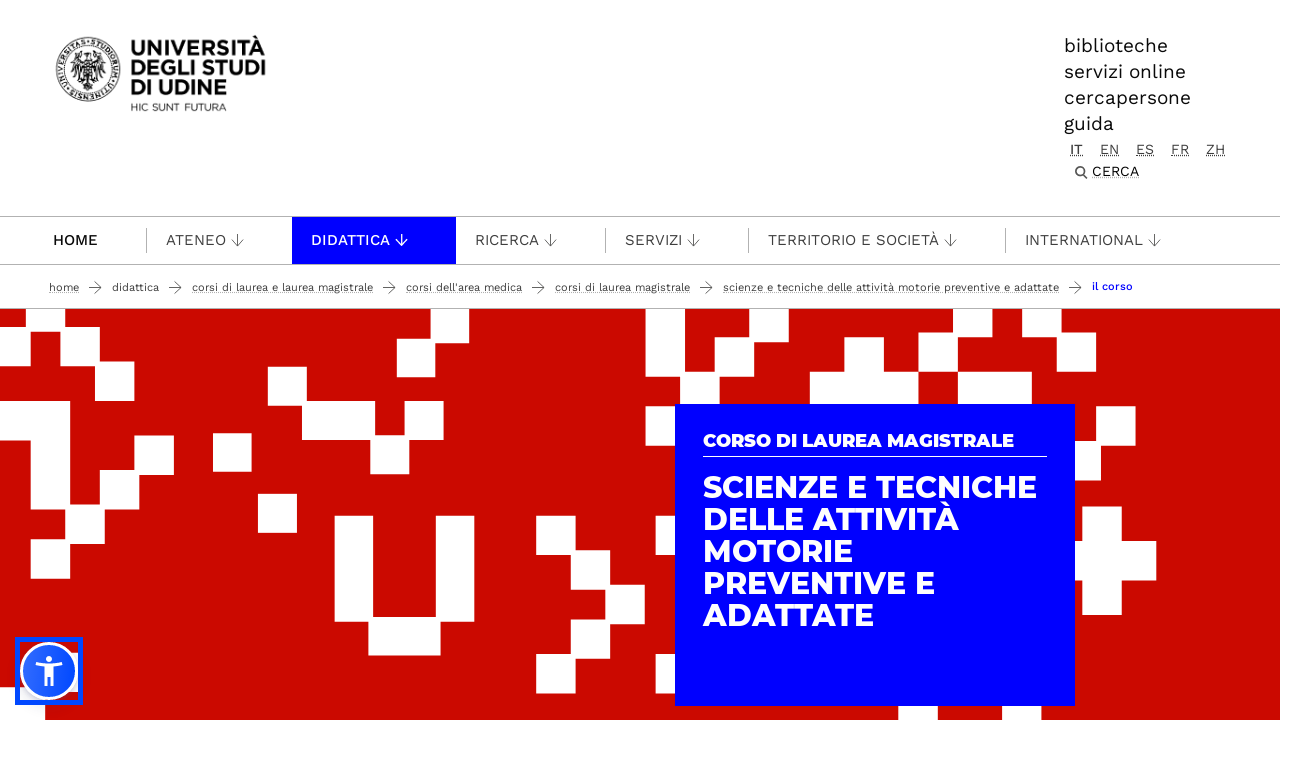

--- FILE ---
content_type: image/svg+xml
request_url: https://www.uniud.it/++theme++theme-v5-bootstrap/dist/assets/img/arrow-down-white.svg
body_size: -161
content:
<svg width="15" height="15" viewBox="0 0 15 15" fill="none" xmlns="http://www.w3.org/2000/svg">
<line x1="7.75" y1="3.27836e-08" x2="7.75" y2="13" stroke="white" stroke-width="1.5"/>
<path d="M14 6L7.5 13L1 6" stroke="white" stroke-width="1.5"/>
</svg>


--- FILE ---
content_type: image/svg+xml
request_url: https://www.uniud.it/it/didattica/corsi/area-medica/slider-cds/dame/@@images/image/wide
body_size: 10921
content:
<?xml version="1.0" encoding="UTF-8"?>
<svg xmlns="http://www.w3.org/2000/svg" xmlns:xlink="http://www.w3.org/1999/xlink" version="1.1" viewBox="0 0 1280 512">
  <defs>
    <style>
      .cls-1 {
        fill: #626aaf;
      }

      .cls-1, .cls-2, .cls-3, .cls-4, .cls-5, .cls-6, .cls-7, .cls-8, .cls-9, .cls-10 {
        stroke-width: 0px;
      }

      .cls-11 {
        clip-path: url(#clippath);
      }

      .cls-2 {
        fill: none;
      }

      .cls-3 {
        fill: #42bff0;
      }

      .cls-4 {
        fill: #b44887;
      }

      .cls-5 {
        fill: #68c0ad;
      }

      .cls-6 {
        fill: #cb0900;
      }

      .cls-7 {
        fill: #ef7e2a;
      }

      .cls-8 {
        fill: #f4c634;
      }

      .cls-9 {
        fill: #94c12a;
      }

      .cls-10 {
        fill: #fff;
      }

      .cls-12 {
        display: none;
      }
    </style>
    <clipPath id="clippath">
      <rect class="cls-2" y="-1" width="1280" height="514"/>
    </clipPath>
  </defs>
  <g id="verde_acqua" data-name="verde acqua">
    <rect class="cls-5" width="1280" height="512"/>
  </g>
  <g id="verde" class="cls-12">
    <rect class="cls-9" width="1280" height="512"/>
  </g>
  <g id="viola" class="cls-12">
    <rect class="cls-1" width="1280" height="512"/>
  </g>
  <g id="ciclamino" class="cls-12">
    <rect class="cls-4" width="1280" height="512"/>
  </g>
  <g id="arancio" class="cls-12">
    <rect class="cls-7" width="1280" height="512"/>
  </g>
  <g id="giallo" class="cls-12">
    <rect class="cls-8" width="1280" height="512"/>
  </g>
  <g id="azzurro" class="cls-12">
    <rect class="cls-3" width="1280" height="512"/>
  </g>
  <g id="rosso">
    <rect class="cls-6" width="1280" height="512"/>
  </g>
  <g id="U">
    <g class="cls-11">
      <g>
        <g>
          <polygon class="cls-10" points="437.4 205.2 437.4 238.7 437.4 243.4 437.4 272.2 437.4 276.9 437.4 305.6 408.7 305.6 404 305.6 375.2 305.6 375.2 276.9 375.2 272.2 375.2 243.4 375.2 238.7 375.2 205.2 337 205.2 337 238.7 337 243.4 337 272.2 337 276.9 337 310.4 370.5 310.4 370.5 343.8 404 343.8 408.7 343.8 442.1 343.8 442.1 310.4 475.6 310.4 475.6 205.2 437.4 205.2"/>
          <polygon class="cls-10" points="235.5 123.2 216.3 123.2 216.3 142.4 216.3 161.5 235.5 161.5 254.6 161.5 254.6 142.4 254.6 123.2 235.5 123.2"/>
          <polygon class="cls-10" points="432.2 -4.1 432.2 15 432.2 29.4 417.8 29.4 398.7 29.4 398.7 48.6 398.7 67.7 417.8 67.7 436.9 67.7 436.9 48.6 436.9 34.1 451.4 34.1 470.5 34.1 470.5 15 470.5 -4.1 432.2 -4.1"/>
          <polygon class="cls-10" points="338.5 130 343.3 130 372.4 130 372.4 163.9 411.1 163.9 411.1 130 445.1 130 445.1 91.3 406.4 91.3 406.4 125.2 377.2 125.2 377.2 91.3 343.3 91.3 338.5 91.3 309.4 91.3 309.4 57.4 270.7 57.4 270.7 96.1 304.6 96.1 304.6 130 338.5 130"/>
          <rect class="cls-10" x="260.9" y="183.4" width="38.7" height="38.7"/>
        </g>
        <path class="cls-10" d="M935.5,400.3v-14.7h63.8v29.5h-63.8v-14.7ZM832.5,223.9v-14.7h63.8v29.5h-63.8v-14.7ZM915.9,135.8h-19.6v34.3h-63.8v-34.3h-39.1v39.1h34.3v29.5h-34.3v39.1h34.3v29.5h-34.3v39.1h39.1v-34.3h63.8v73.4h34.3v29.5h-34.3v39.1h34.3v29.5h-34.3v39.1h39.1v-34.3h63.8v34.3h39.1v-39.1h-34.3v-29.5h34.3v-39.1h-34.3v-29.5h34.3v-39.1h-39.1v34.3h-63.8v-73.4h-34.3v-29.5h34.3v-39.1h-34.3v-29.5h34.3v-39.1h-19.6Z"/>
        <polygon class="cls-10" points="882 62.3 882 47.6 882 28 862.4 28 842.8 28 842.8 47.6 842.8 62.3 828.1 62.3 808.5 62.3 808.5 81.9 808.5 101.5 828.1 101.5 842.8 101.5 842.8 116.2 842.8 135.8 862.4 135.8 882 135.8 882 116.2 882 101.5 896.7 101.5 916.3 101.5 916.3 81.9 916.3 62.3 896.7 62.3 882 62.3"/>
        <polygon class="cls-10" points="753.3 67.2 753.3 47.6 753.3 32.9 768 32.9 787.6 32.9 787.6 13.3 787.6 -6.3 768 -6.3 748.4 -6.3 748.4 13.3 748.4 28 733.7 28 714.1 28 714.1 47.6 714.1 62.3 699.4 62.3 684.7 62.3 684.7 47.6 684.7 32.9 684.7 28 684.7 13.3 684.7 -1.4 684.7 -6.3 684.7 -21 684.7 -40.6 665.1 -40.6 650.4 -40.6 645.5 -40.6 630.8 -40.6 611.2 -40.6 611.2 -21 611.2 -1.4 630.8 -1.4 645.5 -1.4 645.5 13.3 645.5 28 645.5 32.9 645.5 47.6 645.5 67.2 665.1 67.2 679.8 67.2 679.8 81.9 679.8 96.6 665.1 96.6 645.5 96.6 645.5 116.2 645.5 135.8 665.1 135.8 684.7 135.8 684.7 116.2 684.7 101.5 699.4 101.5 719 101.5 719 81.9 719 67.2 733.7 67.2 753.3 67.2"/>
        <polygon class="cls-10" points="1053.5 -114 1053.5 -94.4 1053.5 -79.7 1038.7 -79.7 1019.2 -79.7 1019.2 -60.1 1019.2 -45.4 1004.4 -45.4 989.7 -45.4 989.7 -60.1 989.7 -79.7 970.1 -79.7 955.4 -79.7 955.4 -94.4 955.4 -114 916.3 -114 916.3 -94.4 916.3 -74.9 935.8 -74.9 950.6 -74.9 950.6 -60.1 950.6 -40.6 970.1 -40.6 984.9 -40.6 984.9 -25.8 984.9 -11.1 970.1 -11.1 950.6 -11.1 950.6 8.5 950.6 23.2 935.8 23.2 916.3 23.2 916.3 42.8 916.3 62.3 935.8 62.3 955.4 62.3 955.4 42.8 955.4 28 970.1 28 989.7 28 989.7 8.5 989.7 -6.3 1004.4 -6.3 1019.2 -6.3 1019.2 8.5 1019.2 28 1038.7 28 1053.5 28 1053.5 42.8 1053.5 62.3 1073 62.3 1092.6 62.3 1092.6 42.8 1092.6 23.2 1073 23.2 1058.3 23.2 1058.3 8.5 1058.3 -11.1 1038.7 -11.1 1024 -11.1 1024 -25.8 1024 -40.6 1038.7 -40.6 1058.3 -40.6 1058.3 -60.1 1058.3 -74.9 1073 -74.9 1092.6 -74.9 1092.6 -94.4 1092.6 -114 1053.5 -114"/>
        <polygon class="cls-10" points="1098.5 196 1078.9 196 1078.9 215.5 1078.9 230.3 1064.2 230.3 1044.6 230.3 1044.6 249.8 1044.6 269.4 1064.2 269.4 1078.9 269.4 1078.9 284.2 1078.9 303.7 1098.5 303.7 1118 303.7 1118 284.2 1118 269.4 1132.8 269.4 1152.3 269.4 1152.3 230.3 1132.8 230.3 1118 230.3 1118 215.5 1118 196 1098.5 196"/>
        <polygon class="cls-10" points="1063.1 184.8 1063.1 170.1 1077.9 170.1 1097.4 170.1 1097.4 150.5 1097.4 135.8 1112.2 135.8 1131.7 135.8 1131.7 116.2 1131.7 96.6 1112.2 96.6 1092.6 96.6 1092.6 116.2 1092.6 130.9 1077.9 130.9 1058.3 130.9 1058.3 150.5 1058.3 165.2 1043.6 165.2 1028.8 165.2 1028.8 150.5 1028.8 135.8 1028.8 130.9 1028.8 116.2 1028.8 101.5 1028.8 96.6 1028.8 81.9 1028.8 62.3 1009.3 62.3 994.5 62.3 989.7 62.3 975 62.3 955.4 62.3 955.4 81.9 955.4 101.5 975 101.5 989.7 101.5 989.7 116.2 989.7 130.9 989.7 135.8 989.7 150.5 989.7 170.1 1009.3 170.1 1024 170.1 1024 184.8 1024 199.5 1009.3 199.5 989.7 199.5 989.7 219.1 989.7 238.7 1009.3 238.7 1028.8 238.7 1028.8 219.1 1028.8 204.4 1043.6 204.4 1063.1 204.4 1063.1 184.8"/>
        <polygon class="cls-10" points="675.1 205.1 655.5 205.1 655.5 224.6 655.5 244.2 675.1 244.2 689.8 244.2 689.8 258.9 689.8 278.5 709.4 278.5 724.1 278.5 724.1 293.2 724.1 308 709.4 308 689.8 308 689.8 327.5 689.8 342.3 675.1 342.3 655.5 342.3 655.5 361.8 655.5 381.4 675.1 381.4 694.7 381.4 694.7 361.8 694.7 347.1 709.4 347.1 729 347.1 729 327.5 729 312.8 743.7 312.8 763.3 312.8 763.3 293.2 763.3 273.7 743.7 273.7 729 273.7 729 258.9 729 239.4 709.4 239.4 694.7 239.4 694.7 224.6 694.7 205.1 675.1 205.1"/>
        <polygon class="cls-10" points="556.5 205.1 537 205.1 537 224.6 537 244.2 556.5 244.2 571.3 244.2 571.3 258.9 571.3 278.5 590.8 278.5 605.6 278.5 605.6 293.2 605.6 308 590.8 308 571.3 308 571.3 327.5 571.3 342.3 556.5 342.3 537 342.3 537 361.8 537 381.4 556.5 381.4 576.1 381.4 576.1 361.8 576.1 347.1 590.8 347.1 610.4 347.1 610.4 327.5 610.4 312.8 625.2 312.8 644.7 312.8 644.7 293.2 644.7 273.7 625.2 273.7 610.4 273.7 610.4 258.9 610.4 239.4 590.8 239.4 576.1 239.4 576.1 224.6 576.1 205.1 556.5 205.1"/>
        <g>
          <path class="cls-10" d="M-18.8,429.2v-14.7h63.8v29.5H-18.8v-14.7ZM-121.7,252.8v-14.7h63.8v29.5h-63.8v-14.7ZM-38.4,164.7h-19.6v34.3h-63.8v-34.3h-39.1v39.1h34.3v29.5h-34.3v39.1h34.3v29.5h-34.3v39.1h39.1v-34.3h63.8v73.4H-23.6v29.5h-34.3v39.1H-23.6v29.5h-34.3v39.1H-18.8v-34.3h63.8v34.3h39.1v-39.1h-34.3v-29.5h34.3v-39.1h-34.3v-29.5h34.3v-39.1h-39.1v34.3H-18.8v-73.4h-34.3v-29.5H-18.8v-39.1h-34.3v-29.5H-18.8v-39.1h-19.6Z"/>
          <polygon class="cls-10" points="-72.3 91.2 -72.3 76.5 -72.3 56.9 -91.9 56.9 -111.4 56.9 -111.4 76.5 -111.4 91.2 -126.2 91.2 -145.7 91.2 -145.7 110.8 -145.7 130.4 -126.2 130.4 -111.4 130.4 -111.4 145.1 -111.4 164.7 -91.9 164.7 -72.3 164.7 -72.3 145.1 -72.3 130.4 -57.6 130.4 -38 130.4 -38 110.8 -38 91.2 -57.6 91.2 -72.3 91.2"/>
          <polygon class="cls-10" points="-201 96.1 -201 76.5 -201 61.8 -186.3 61.8 -166.7 61.8 -166.7 42.2 -166.7 22.6 -186.3 22.6 -205.8 22.6 -205.8 42.2 -205.8 56.9 -220.6 56.9 -240.1 56.9 -240.1 76.5 -240.1 91.2 -254.9 91.2 -269.6 91.2 -269.6 76.5 -269.6 61.8 -269.6 56.9 -269.6 42.2 -269.6 27.5 -269.6 22.6 -269.6 7.9 -269.6 -11.7 -289.2 -11.7 -303.9 -11.7 -308.7 -11.7 -323.5 -11.7 -343 -11.7 -343 7.9 -343 27.5 -323.5 27.5 -308.7 27.5 -308.7 42.2 -308.7 56.9 -308.7 61.8 -308.7 76.5 -308.7 96.1 -289.2 96.1 -274.4 96.1 -274.4 110.8 -274.4 125.5 -289.2 125.5 -308.7 125.5 -308.7 145.1 -308.7 164.7 -289.2 164.7 -269.6 164.7 -269.6 145.1 -269.6 130.4 -254.9 130.4 -235.3 130.4 -235.3 110.8 -235.3 96.1 -220.6 96.1 -201 96.1"/>
          <polygon class="cls-10" points="99.2 -85.1 99.2 -65.5 99.2 -50.8 84.5 -50.8 64.9 -50.8 64.9 -31.2 64.9 -16.5 50.2 -16.5 35.4 -16.5 35.4 -31.2 35.4 -50.8 15.9 -50.8 1.1 -50.8 1.1 -65.5 1.1 -85.1 -38 -85.1 -38 -65.5 -38 -46 -18.4 -46 -3.7 -46 -3.7 -31.2 -3.7 -11.7 15.9 -11.7 30.6 -11.7 30.6 3.1 30.6 17.8 15.9 17.8 -3.7 17.8 -3.7 37.4 -3.7 52.1 -18.4 52.1 -38 52.1 -38 71.7 -38 91.2 -18.4 91.2 1.1 91.2 1.1 71.7 1.1 56.9 15.9 56.9 35.4 56.9 35.4 37.4 35.4 22.6 50.2 22.6 64.9 22.6 64.9 37.4 64.9 56.9 84.5 56.9 99.2 56.9 99.2 71.7 99.2 91.2 118.8 91.2 138.3 91.2 138.3 71.7 138.3 52.1 118.8 52.1 104 52.1 104 37.4 104 17.8 84.5 17.8 69.7 17.8 69.7 3.1 69.7 -11.7 84.5 -11.7 104 -11.7 104 -31.2 104 -46 118.8 -46 138.3 -46 138.3 -65.5 138.3 -85.1 99.2 -85.1"/>
          <polygon class="cls-10" points="108.9 213.7 108.9 199 123.6 199 143.2 199 143.2 179.4 143.2 164.7 157.9 164.7 177.5 164.7 177.5 145.1 177.5 125.5 157.9 125.5 138.3 125.5 138.3 145.1 138.3 159.8 123.6 159.8 104 159.8 104 179.4 104 194.1 89.3 194.1 74.6 194.1 74.6 179.4 74.6 164.7 74.6 159.8 74.6 145.1 74.6 130.4 74.6 125.5 74.6 110.8 74.6 91.2 55 91.2 40.3 91.2 35.4 91.2 20.7 91.2 1.1 91.2 1.1 110.8 1.1 130.4 20.7 130.4 35.4 130.4 35.4 145.1 35.4 159.8 35.4 164.7 35.4 179.4 35.4 199 55 199 69.7 199 69.7 213.7 69.7 228.4 55 228.4 35.4 228.4 35.4 248 35.4 267.6 55 267.6 74.6 267.6 74.6 248 74.6 233.3 89.3 233.3 108.9 233.3 108.9 213.7"/>
          <polygon class="cls-10" points="-279.2 341 -298.7 341 -298.7 360.6 -298.7 380.1 -279.2 380.1 -264.4 380.1 -264.4 394.9 -264.4 414.4 -244.9 414.4 -230.1 414.4 -230.1 429.2 -230.1 443.9 -244.9 443.9 -264.4 443.9 -264.4 463.5 -264.4 478.2 -279.2 478.2 -298.7 478.2 -298.7 497.8 -298.7 517.3 -279.2 517.3 -259.6 517.3 -259.6 497.8 -259.6 483 -244.9 483 -225.3 483 -225.3 463.5 -225.3 448.7 -210.5 448.7 -191 448.7 -191 429.2 -191 409.6 -210.5 409.6 -225.3 409.6 -225.3 394.9 -225.3 375.3 -244.9 375.3 -259.6 375.3 -259.6 360.6 -259.6 341 -279.2 341"/>
          <polygon class="cls-10" points="-397.7 341 -417.3 341 -417.3 360.6 -417.3 380.1 -397.7 380.1 -383 380.1 -383 394.9 -383 414.4 -363.4 414.4 -348.7 414.4 -348.7 429.2 -348.7 443.9 -363.4 443.9 -383 443.9 -383 463.5 -383 478.2 -397.7 478.2 -417.3 478.2 -417.3 497.8 -417.3 517.3 -397.7 517.3 -378.2 517.3 -378.2 497.8 -378.2 483 -363.4 483 -343.8 483 -343.8 463.5 -343.8 448.7 -329.1 448.7 -309.5 448.7 -309.5 429.2 -309.5 409.6 -329.1 409.6 -343.8 409.6 -343.8 394.9 -343.8 375.3 -363.4 375.3 -378.2 375.3 -378.2 360.6 -378.2 341 -397.7 341"/>
        </g>
      </g>
    </g>
  </g>
</svg>